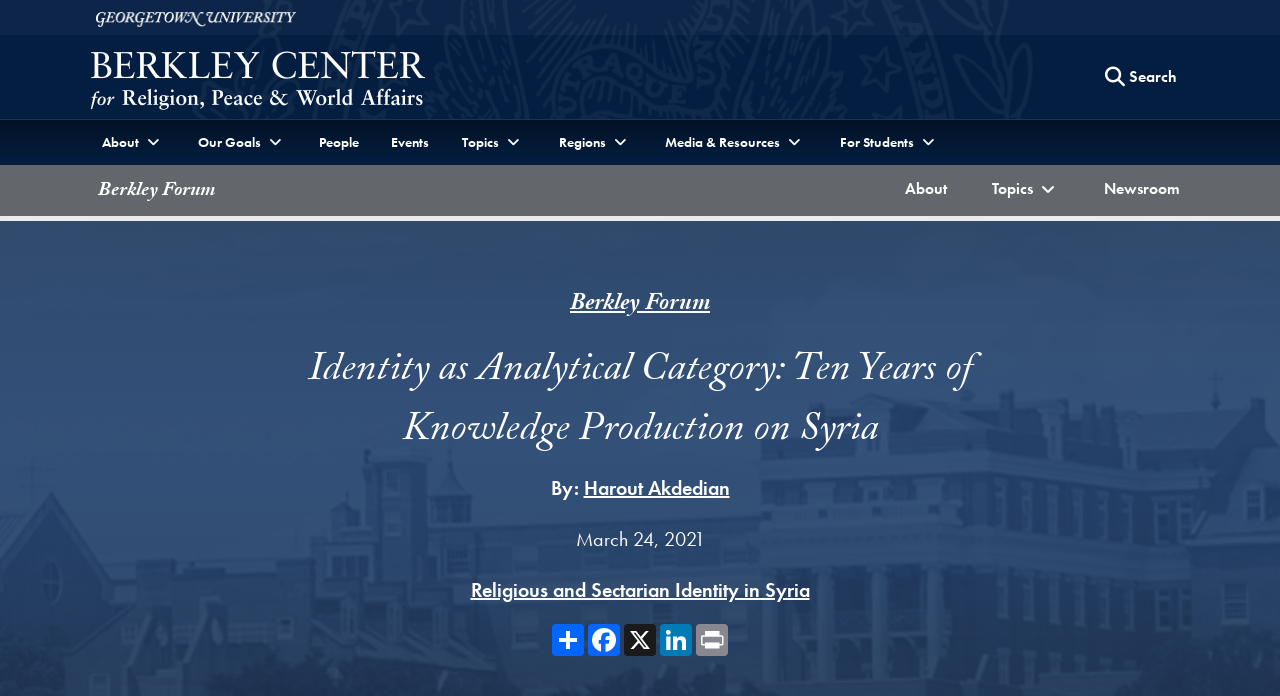

--- FILE ---
content_type: text/html; charset=utf-8
request_url: https://berkleycenter.georgetown.edu/responses/identity-as-analytical-category-ten-years-of-knowledge-production-on-syria
body_size: 51915
content:
<!doctype html>
<html lang="en" dir="ltr">
<head>
  <title>
    Identity as Analytical Category: Ten Years of Knowledge Production on Syria
  </title>
  
  <meta http-equiv="Content-Type" content="text/html; charset=utf-8" />
  <meta name="viewport" content="width=device-width, initial-scale=1, shrink-to-fit=no"/>
  
  	<meta name="author" content="Berkley Center for Religion, Peace and World Affairs" /><meta name="description" content="Harout Akdedian reflects on identity as analytical category in 10 years of scholarship and commentary on the conflict in Syria, highlighting the need to move toward a more dynamic understanding of social groups." /><meta name="twitter:card" content="summary" /><meta name="twitter:site" content="@GUberkleycenter" /><meta property="og:url" content="https://berkleycenter.georgetown.edu/responses/identity-as-analytical-category-ten-years-of-knowledge-production-on-syria" /><meta property="og:type" content="website" /><meta property="og:title" content="Identity as Analytical Category: Ten Years of Knowledge Production on Syria" /><meta property="og:description" content="Harout Akdedian reflects on identity as analytical category in 10 years of scholarship and commentary on the conflict in Syria, highlighting the need to move toward a more dynamic understanding of social groups." /><meta property="og:image:width" content="200" /><meta property="og:image:height" content="200" /><meta property="og:image" content="https://s3.amazonaws.com/berkley-center/HaroutAkdedian.jpg" /><meta property="og:image:url" content="https://s3.amazonaws.com/berkley-center/HaroutAkdedian.jpg" /><meta property="og:image:secure_url" content="https://s3.amazonaws.com/berkley-center/HaroutAkdedian.jpg" />
  
  
  <link rel="stylesheet" href="https://use.typekit.net/gac8zgw.css">
  <link rel="stylesheet" href="/assets/application-eddae3207251caa86812e023ccafbeab64b8dd1430d1d20dd31fc09d5281ae7f.css" media="all" />
    <link rel="stylesheet" href="/assets/publications-5d3039f7336c4bb8d6ff216a298e1e2523d0d3bda1dea7ce1268eb9fe1239c0c.css" media="screen" />


  <script src="/assets/application-9eddaac946a0655248b240ebee20e62be4c9e961c0a5360685326c1279aa5004.js"></script>
  
  <meta name="csrf-param" content="authenticity_token" />
<meta name="csrf-token" content="a1z6ipGOjWi8N8zF8w1qMKjZjU5Oe-y7c4YkKcexE09Tytl2bYSiq7T-r17GFcN9sw3h_UE6C2lOgtMDeZFfRQ" />

  <link rel="icon" type="image/x-icon" href="/assets/favicon-d7d92b5aed3579288cfb352eb8fdca1f401352f3f3d165ab41a4b37395064bcd.ico" />

      <!-- Global site tag (gtag.js) - Google Analytics -->
    <script async src="https://www.googletagmanager.com/gtag/js?id=G-8XDDMCB8X2"></script>
    <script>
      window.dataLayer = window.dataLayer || [];
      function gtag(){dataLayer.push(arguments);}
      gtag('js', new Date());

      gtag('config', 'G-8XDDMCB8X2');
    </script>

  <!-- Bing and Yahoo -->
  <meta name="msvalidate.01" content="A093D5D64D800915610C0F432AD4BB0E" />

</head>

<body class="" data-turbo="false">
  <div class="top" role="navigation">
    <a href="#site-menu" title="Skip to Berkley Center Navigation" class="visually-hidden-focusable">Skip to Berkley Center Navigation</a>
    <a href="#main-content" title="Skip to content" class="visually-hidden-focusable">Skip to content</a>
  </div>
  
  <div class="site-overlay"></div>
  
  
  <header class="navbar" aria-labelledby="department-name">
    <div class="container-fluid d-none d-md-inline-block gu-navbar-logo js-hide-on-deep-scroll">
      <div class="container">
        <a href="http://www.georgetown.edu" target="_blank" rel="noopener" aria-describedby="new-window-0">
          <span class="visually-hidden" id="university-name">Georgetown University</span>
          <img alt="Georgetown University Logo" width="200" height="15" src="/assets/logos/georgetown-2x-922ed476be08b3cbd2fa62e8c2d7d7051c9649b2716751386d279770fef33875.png" />
        </a>
      </div>
    </div>
    <div class="bc-navbar-title container">
      <div class="logo-abbr d-inline-block d-md-none js-show-on-deep-scroll">
        <a href="http://www.georgetown.edu" title="Georgetown University">
          <span class="visually-hidden">Georgetown University</span>
          <img alt="Georgetown University Logo" width="40" height="28" src="/assets/logos/georgetown-abbr-2x-e89f1ceb71315b9d17143208bf3638a6dba1f9fcd5c549f4a64379407b02121e.png" />
        </a>
      </div>
      <h1 class="h3">
        <a title="Berkley Center fo Religion, Peace and World Affairs" href="/">
          <span class="d-inline-block d-md-none js-show-on-deep-scroll" id="department-name">Berkley Center</span>
          <img alt="Berkley Center Logo" class="d-none d-md-inline-block js-hide-on-deep-scroll" src="/assets/logos/berkleycenter-02ac36ecc10267b1ff546da87a4bee830ce2f6680b73a8b68e4e2efb5417130b.png" />
        </a>
      </h1>
      <div class="bc-nav-search-form d-none d-md-flex">
        <div class="text-base m-1">
        </div>
        <form action="/search" method="GET" class="float-end">
          <button type="button" class="btn d-none d-md-block js-search-open" aria-label="Search this site" title="Search this site">
            <span class="fa fa-lg fa-search" aria-hidden="true"></span>
            <span class="btn-text">Search</span>
          </button>
          <div class="bc-nav-search-bar">
            <div class="input-group">
              <label for="nav-search-term" class="visually-hidden" id="nav-search-term-label">Search Term</label>
              <input type="text" name="q" id="nav-search-term" placeholder="Powered by Google" class="form-control" title="Enter search terms" aria-labelledby="nav-search-term-label"  />
              <span class="input-group-btn">
                <button class="btn" type="submit" style="border-radius:initial">
                  <span class="search-text">Search</span>
                </button>
                <button class="btn js-search-close">
                  <span class="fa fa-lg fa-times-circle" aria-hidden="true"></span><span class="visually-hidden">Close search form</span>
                </button>
              </span>
            </div>
          </div>
        </form>
      </div>
      <a class="navbar-toggler menu-icon d-block d-md-none text-center" aria-controls="site-menu" aria-expanded="false" aria-label="Search and full site menu" title="Search and full site menu" href="#" style="line-height:5px;">
        <span class="fa fa-bars" aria-hidden="true"></span><br /><span style="font-size:10px;">Menu</span>
      </a>
    </div>
    <div class="bc-main-navbar-links">
      <div class="container">
        <nav id="site-menu" class="d-none d-md-block mobile-full-page-menu" aria-label="Full Site Menu">
          <div class="navbar-toggler menu-close d-block d-md-none" aria-expanded="false">
            <a href="#" title="Close overlay navigation menu" role="button" aria-label="Close overlay navigation menu" class="overlay-close-trigger" style="line-height:5px;"><span class="fas fa-times" aria-hidden="true" style="padding-right:6px;"></span><br /><span style="font-size:10px;">Close</span></a>
          </div>
          <div class="drawer">
            <div class="bc-search-form-mobile d-block d-md-none">
              <form action="/search" method="GET">
                <div class="input-group">
                  <label for="search-mobile-query" class="visually-hidden" id="nav-search-mobile-label">Search Term</label>
                  <input type="text" name="q" id="search-mobile-query" placeholder="Search For..." class="form-control" autocapitalize="off" autocorrect="off" aria-labelledby="nav-search-mobile-label" />
                  <span class="input-group-btn">
                    <button class="btn btn-secondary" type="submit" aria-label="Search Site">
                      <span class="fa fa-search"></span>
                    </button>
                  </span>
                </div>
              </form>
            </div>
            <ul class="nav navbar-nav">
              <li class="nav-item dropdown">
                <a href="#" class="nav-link dropdown-toggle" data-bs-toggle="dropdown" aria-haspopup="true" aria-expanded="false"><span>About</span></a>
                <ul class="dropdown-menu">
                  <li><a class="dropdown-item" href="/about">About the Center</a></li>
                  <li><a class="dropdown-item" href="/directions">Contact and Directions</a></li>
                </ul>
              </li>
              <li class="nav-item dropdown">
                <a href="#" class="nav-link dropdown-toggle" data-bs-toggle="dropdown" aria-haspopup="true" aria-expanded="false"><span>Our Goals</span></a>
                <ul class="dropdown-menu">
                  <li><a class="dropdown-item" href="/programs/advancing-interreligious-and-intercultural-dialogue">Advancing Interreligious and Intercultural Dialogue</a></li>
                  <li><a class="dropdown-item" href="/programs/linking-the-worlds-of-religion-and-global-development">Linking the Worlds of Religion and Global Development</a></li>
                  <li><a class="dropdown-item" href="/programs/supporting-a-positive-role-for-faith-in-diplomacy-and-politics">Supporting a Positive Role for Faith in Diplomacy and Politics</a></li>
                  <li><a class="dropdown-item" href="/programs/understanding-the-catholic-church-s-evolving-role-in-world-affairs">Understanding the Catholic Church’s Evolving Role in World Affairs</a></li>
                  <li><a class="dropdown-item" href="/programs/advancing-dialogue-across-difference-in-education">Advancing Dialogue across Difference in Education</a></li>
                </ul>
              </li>
              <li class="nav-item">
                <a href="/people" class="nav-link">People</a>
              </li>
              <li class="nav-item">
                <a href="/events" class="nav-link">Events</a>
              </li>
              <li class="nav-item dropdown">
                <a href="#" class="nav-link dropdown-toggle" data-bs-toggle="dropdown" aria-haspopup="true" aria-expanded="false"><span>Topics</span></a>
                <ul class="dropdown-menu">
                    <li>
                      <a class="dropdown-item" href="/topics/catholic-church-and-the-world">
                        Catholic Church and the World <span class="visually-hidden">Topic</span>
</a>                    </li>
                    <li>
                      <a class="dropdown-item" href="/topics/covid-19">
                        COVID-19 <span class="visually-hidden">Topic</span>
</a>                    </li>
                    <li>
                      <a class="dropdown-item" href="/topics/ethics-and-international-affairs">
                        Ethics and International Affairs <span class="visually-hidden">Topic</span>
</a>                    </li>
                    <li>
                      <a class="dropdown-item" href="/topics/gender">
                        Gender <span class="visually-hidden">Topic</span>
</a>                    </li>
                    <li>
                      <a class="dropdown-item" href="/topics/global-safeguarding">
                        Global Safeguarding <span class="visually-hidden">Topic</span>
</a>                    </li>
                    <li>
                      <a class="dropdown-item" href="/topics/globalization-and-pluralism">
                        Globalization and Pluralism <span class="visually-hidden">Topic</span>
</a>                    </li>
                    <li>
                      <a class="dropdown-item" href="/topics/intercultural-and-interreligious-dialogue">
                        Intercultural and Interreligious Dialogue <span class="visually-hidden">Topic</span>
</a>                    </li>
                    <li>
                      <a class="dropdown-item" href="/topics/law-and-religion">
                        Law and Religion <span class="visually-hidden">Topic</span>
</a>                    </li>
                    <li>
                      <a class="dropdown-item" href="/topics/migration-and-refugees">
                        Migration and Refugees <span class="visually-hidden">Topic</span>
</a>                    </li>
                    <li>
                      <a class="dropdown-item" href="/topics/political-theology">
                        Political Theology <span class="visually-hidden">Topic</span>
</a>                    </li>
                    <li>
                      <a class="dropdown-item" href="/topics/racial-justice">
                        Racial Justice <span class="visually-hidden">Topic</span>
</a>                    </li>
                    <li>
                      <a class="dropdown-item" href="/topics/religion-and-development">
                        Religion and Development <span class="visually-hidden">Topic</span>
</a>                    </li>
                    <li>
                      <a class="dropdown-item" href="/topics/religion-and-world-politics">
                        Religion and World Politics <span class="visually-hidden">Topic</span>
</a>                    </li>
                    <li>
                      <a class="dropdown-item" href="/topics/religion-in-american-public-life">
                        Religion in American Public Life <span class="visually-hidden">Topic</span>
</a>                    </li>
                    <li>
                      <a class="dropdown-item" href="/topics/religion-arts-and-culture">
                        Religion, Arts, and Culture <span class="visually-hidden">Topic</span>
</a>                    </li>
                    <li>
                      <a class="dropdown-item" href="/topics/religious-freedom">
                        Religious Freedom <span class="visually-hidden">Topic</span>
</a>                    </li>
                  <li><a class="dropdown-item" href="https://berkleycenter.georgetown.edu/projects/strategic-religious-engagement-hub">Strategic Religious Engagement <span class="visually-hidden">Project</span></a></li>
                </ul>
              </li>
              <li class="nav-item dropdown">
                <a href="#" class="nav-link dropdown-toggle" data-bs-toggle="dropdown" aria-haspopup="true" aria-expanded="false"><span>Regions</span></a>
                <ul class="dropdown-menu">
                    <li>
                      <a class="dropdown-item" href="/regions/africa">
                        Africa <span class="visually-hidden">Region</span>
</a>                    </li>
                    <li>
                      <a class="dropdown-item" href="/regions/asia-pacific">
                        Asia-Pacific <span class="visually-hidden">Region</span>
</a>                    </li>
                    <li>
                      <a class="dropdown-item" href="/regions/europe">
                        Europe <span class="visually-hidden">Region</span>
</a>                    </li>
                    <li>
                      <a class="dropdown-item" href="/regions/latin-america-and-caribbean">
                        Latin America and Caribbean <span class="visually-hidden">Region</span>
</a>                    </li>
                    <li>
                      <a class="dropdown-item" href="/regions/middle-east-and-north-africa">
                        Middle East and North Africa <span class="visually-hidden">Region</span>
</a>                    </li>
                    <li>
                      <a class="dropdown-item" href="/regions/north-america">
                        North America <span class="visually-hidden">Region</span>
</a>                    </li>
                    <li>
                      <a class="dropdown-item" href="/regions/south-and-central-asia">
                        South and Central Asia <span class="visually-hidden">Region</span>
</a>                    </li>
                </ul>
              </li>
              <li class="nav-item dropdown">
                <a href="#" class="nav-link dropdown-toggle" data-bs-toggle="dropdown" aria-haspopup="true" aria-expanded="false"><span>Media & Resources</span></a>
                <ul class="dropdown-menu">
                  <li><a class="dropdown-item" href="/forum">Berkley Forum</a></li>
                  <li><a class="dropdown-item" href="/blogs">Blogs</a></li>
                  <li><a class="dropdown-item" href="https://us1.campaign-archive.com/home/?u=dfcac1bf9a4ccb7126f3d2bc8&id=e6b6d15ee6">Global Interfaith Monitor</a></li>
                  <li class="bc-dropdown-submenu nav-item">
                    <a href="#" class="nav-link dropdown-toggle dropdown-item" data-bs-toggle="dropdown" aria-haspopup="true" aria-expanded="false" data-bs-auto-close="outside">Information For <span class="visually-hidden">Menu</span><span class="fa-bg fa-bg-plus-square" aria-hidden="true"></span></a>
                    <ul class="dropdown-menu">
                        <li><a class="dropdown-item" href="/educators">Educators</a></li>
                        <li><a class="dropdown-item" href="/journalists">Journalists</a></li>
                        <li><a class="dropdown-item" href="/policymakers">Policymakers</a></li>
                        <li><a class="dropdown-item" href="/religious-leaders-and-activists">Religious Leaders and Activists</a></li>
                        <li><a class="dropdown-item" href="/students">Students</a></li>
                    </ul>
                  </li>
                  <li><a class="dropdown-item" href="/interviews">Interviews</a></li>
                  <li><a class="dropdown-item" href="/newsroom">Newsroom</a></li>
                  <li class="bc-dropdown-submenu nav-item">
                    <a href="#" class="nav-link dropdown-toggle dropdown-item" data-bs-toggle="dropdown" aria-haspopup="true" aria-expanded="false">Multimedia <span class="visually-hidden">Menu</span><span class="fa-bg fa-bg-plus-square" aria-hidden="true"></span></a>
                    <ul class="dropdown-menu">
                      <li><a class="dropdown-item" href="/multimedia">Multimedia Home</a></li>
                      <div class="dropdown-divider"></div>
                      <li><a class="dropdown-item" href="/multimedia#audio">Podcasts</a></li>
                      <li><a class="dropdown-item" href="/multimedia#videos">Videos</a></li>
                    </ul>
                  </li>
                  <li><a class="dropdown-item" href="/publications">Publications</a></li>      
                </ul>
              </li>
              <li class="nav-item dropdown">
                <a href="#" class="nav-link dropdown-toggle" data-bs-toggle="dropdown" aria-haspopup="true" aria-expanded="false"><span >For Students</span></a>
                <ul class="dropdown-menu">
                  <li><a class="dropdown-item" href="/students">Students Home</a></li>
                  <div class="dropdown-divider"></div>
                  <li><a class="dropdown-item" href="/projects/religion-ethics-and-world-affairs-minor">Religion, Ethics, and <br /> World Affairs Minor</a></li>
                  <li><a class="dropdown-item" href="https://doyle.georgetown.edu/doyle-dialogue-fellows">Doyle Dialogue Fellows</a></li>
                  <li><a class="dropdown-item" href="https://doyle.georgetown.edu/doyle-global-dialogue">Doyle Global Dialogue</a></li>
                  <li><a class="dropdown-item" href="/projects/education-and-social-justice-project">Education and <br /> Social Justice Project</a></li>
                  <li><a class="dropdown-item" href="https://globalcitizenship.georgetown.edu/">IAJU Global Citizenship <br />Curriculum Project</a></li>
                  <li><a class="dropdown-item" href="/projects/iaju-global-citizenship-fellows-program">IAJU Global Citizenship <br />Fellows Program</a></li>
                  <li><a class="dropdown-item" href="/subprojects/pulitzer-center-international-reporting-fellowship">Pulitzer Center International<br />Reporting Fellowship</a></li>
                  <li><a class="dropdown-item" href="/projects/hoya-paxa">Hoya Paxa</a></li>
                  <li><a class="dropdown-item" href="/projects/berkley-center-graduate-fellows">Graduate Fellows</a></li>
                </ul>
              </li>
              <li class="nav-item d-md-none">
                <a href="https://give.georgetown.edu/berkleycenter" class="nav-link">Support Us</a>
              </li>
            </ul>
          </div>
        </nav>
      </div>
    </div>
        <div class="bc-navbar-subject-menu">
    <div class="container">
      <nav id="subject-submenu" class="navbar navbar-expand-lg p-0" aria-label="Page submenu">
        <a class="navbar-brand mt-1 ms-2" href="/blogs/berkley-forum">Berkley Forum</a>
        <button class="navbar-toggler me-1" type="button" data-bs-toggle="collapse" data-bs-target="#navbarBlog" aria-controls="navbarBlog" aria-expanded="false" aria-label="Toggle compilation navigation">
          <span class="fas fa-bars"></span>
        </button>
        <div class="collapse navbar-collapse" id="navbarBlog">
          <ul class="nav navbar-nav w-100 justify-content-lg-end">
            <li class="nav-item">
              <a class="nav-link" href="/blogs/berkley-forum/about">
                <span class="visually-hidden">Berkley Forum </span>About
</a>            </li>
            <li class="nav-item dropdown">
              <a href="#" class="nav-link dropdown-toggle" data-bs-toggle="dropdown" role="button" aria-expanded="false" aria-haspopup="true" id="nav-link-dropdown-topics"><span><span class="visually-hidden">Berkley Forum</span>Topics</span></a>
              <ul class="dropdown-menu dropdown-menu-lg-end" role="menu" aria-labelledby="nav-link-dropdown-topics">
                  <li>
                    <a class="dropdown-item" href="/blogs/berkley-forum/topics/catholic-church-and-the-world">
                      <span class="visually-hidden">Berkley Forum Topic: </span>Catholic Church and the World
</a>                  </li>
                  <li>
                    <a class="dropdown-item" href="/blogs/berkley-forum/topics/covid-19">
                      <span class="visually-hidden">Berkley Forum Topic: </span>COVID-19
</a>                  </li>
                  <li>
                    <a class="dropdown-item" href="/blogs/berkley-forum/topics/ethics-and-international-affairs">
                      <span class="visually-hidden">Berkley Forum Topic: </span>Ethics and International Affairs
</a>                  </li>
                  <li>
                    <a class="dropdown-item" href="/blogs/berkley-forum/topics/gender">
                      <span class="visually-hidden">Berkley Forum Topic: </span>Gender
</a>                  </li>
                  <li>
                    <a class="dropdown-item" href="/blogs/berkley-forum/topics/global-safeguarding">
                      <span class="visually-hidden">Berkley Forum Topic: </span>Global Safeguarding
</a>                  </li>
                  <li>
                    <a class="dropdown-item" href="/blogs/berkley-forum/topics/globalization-and-pluralism">
                      <span class="visually-hidden">Berkley Forum Topic: </span>Globalization and Pluralism
</a>                  </li>
                  <li>
                    <a class="dropdown-item" href="/blogs/berkley-forum/topics/intercultural-and-interreligious-dialogue">
                      <span class="visually-hidden">Berkley Forum Topic: </span>Intercultural and Interreligious Dialogue
</a>                  </li>
                  <li>
                    <a class="dropdown-item" href="/blogs/berkley-forum/topics/law-and-religion">
                      <span class="visually-hidden">Berkley Forum Topic: </span>Law and Religion
</a>                  </li>
                  <li>
                    <a class="dropdown-item" href="/blogs/berkley-forum/topics/migration-and-refugees">
                      <span class="visually-hidden">Berkley Forum Topic: </span>Migration and Refugees
</a>                  </li>
                  <li>
                    <a class="dropdown-item" href="/blogs/berkley-forum/topics/political-theology">
                      <span class="visually-hidden">Berkley Forum Topic: </span>Political Theology
</a>                  </li>
                  <li>
                    <a class="dropdown-item" href="/blogs/berkley-forum/topics/racial-justice">
                      <span class="visually-hidden">Berkley Forum Topic: </span>Racial Justice
</a>                  </li>
                  <li>
                    <a class="dropdown-item" href="/blogs/berkley-forum/topics/religion-and-development">
                      <span class="visually-hidden">Berkley Forum Topic: </span>Religion and Development
</a>                  </li>
                  <li>
                    <a class="dropdown-item" href="/blogs/berkley-forum/topics/religion-and-world-politics">
                      <span class="visually-hidden">Berkley Forum Topic: </span>Religion and World Politics
</a>                  </li>
                  <li>
                    <a class="dropdown-item" href="/blogs/berkley-forum/topics/religion-in-american-public-life">
                      <span class="visually-hidden">Berkley Forum Topic: </span>Religion in American Public Life
</a>                  </li>
                  <li>
                    <a class="dropdown-item" href="/blogs/berkley-forum/topics/religion-arts-and-culture">
                      <span class="visually-hidden">Berkley Forum Topic: </span>Religion, Arts, and Culture
</a>                  </li>
                  <li>
                    <a class="dropdown-item" href="/blogs/berkley-forum/topics/religious-freedom">
                      <span class="visually-hidden">Berkley Forum Topic: </span>Religious Freedom
</a>                  </li>
              </ul>
            </li>
            <li class="nav-item">
              <a class="nav-link" href="/blogs/berkley-forum/newsroom">
                <span class="visually-hidden">Berkley Forum </span>Newsroom
</a>            </li>
          </ul>
        </div>
      </nav>
    </div>
  </div>

    	  <div class="progress article-progress" aria-label="Article Progress">
    <div class="progress-bar" id="articleProgressBar" role="progressbar" aria-valuenow="0" aria-valuemin="0" aria-valuemax="100"></div>
  </div>

  </header>
  <main id="main-content">
    



  


<section class="py-5 gu-landscape-bg" aria-label="Blog post response introduction">
  <div class="container">
    <div class="row justify-content-center text-center">
      <div class="col-12 col-lg-9 col-xl-8">
          <p class="section-label text-xtra-large"><a href="/blogs/berkley-forum">Berkley Forum</a></p>
        <h2 id="response-header" class="h2-small">Identity as Analytical Category: Ten Years of Knowledge Production on Syria</h2>
          <p class="mt-0"><strong>By: </strong>
            <span>
                <span class='item-with-divider'><a href="/people/harout-akdedian">Harout Akdedian</a></span>
            </span>
          </p>
          <p class="mt-0">March 24, 2021</p>
        <p class="text-large"><a href="/posts/religious-and-sectarian-identity-in-syria">Religious and Sectarian Identity in Syria</a></p>
        <div class="d-flex justify-content-center">
          <div class="a2a_kit a2a_kit_size_32 a2a_default_style" data-a2a-url="" data-a2a-title="">
  <a class="a2a_dd" href="https://www.addtoany.com/share"></a>
  <a class="a2a_button_facebook"></a>
  <a class="a2a_button_x"></a>
  <a class="a2a_button_linkedin"></a>
  <a class="a2a_button_print"></a>
</div>
        </div>
      </div>
    </div>
  </div>
</section>

<section class="pt-4 pb-5" aria-label="Blog post response content">
  <div class="container">
    <div class="row justify-content-md-center">
      <div class="col-12 col-lg-8">
        <div class="videos-gallery">
</div>
      
        <div class="text-block">
          <div class="description">
            <p>Since the onset of the Syrian uprising in March 2011, the literature on Syria witnessed an unprecedented proliferation. This emergent body of knowledge, predominantly dedicated to documenting and explaining the Syrian conflict, represents, in and of itself, an alternative history to that of the conflict. It represents the history of knowledge production on Syria over the last decade. The tenth anniversary of the Syrian uprising, therefore, also represents a 10-year outpouring of publications, expertise, and policy discussions which continue to evolve. As Seteney Shami and Cynthia Miller-Idriss remind us, knowledge and power exist in an <a href="https://nyupress.org/9781479827787/middle-east-studies-for-the-new-millennium/" target="_blank">intimate and complex relationship</a>, and “examining this relationship as it evolves in particular contexts, times and spaces remains a critical and urgent task.”<br></p>
          </div>
      
            <div class="description">
                  <p>This essay is incapable of canvassing the evidential foundations needed for such a comprehensive enquiry. Rather, the aim is to highlight a specific expression of a knowledge crisis on Syria during the conflict: that of “identity” as an analytical category.</p><h3>Post-2011 Knowledge Production and the Local Turn&nbsp;</h3><p>According to the <a href="http://www.theacss.org/uploads/English-ASSR-2016.pdf" target="_blank">2015 report</a> of the Arab Social Science Monitor, out of 732 articles in 8 leading Arab peer-reviewed periodicals between 2010 and 2014, a whopping 33% deal with questions either directly addressing the Arab Spring and revolutions (13.3%), or related themes such as politics (7.7%); displacement and poverty (5%); democracy, citizenship, and civil society (6.4%); and sectarianism (1.4%).  Similarly, the rate of press and satellite channel coverage of the Arab Spring in the Arab region is reported as the most discussed topic during the same period of time.  The necessity to observe and analyze social change and social reality in moments of crisis introduces urgency in finding adequate methods and frameworks.&nbsp;</p><p>Simultaneously, the same report indicates that among the 732 articles published in the same 8 Arab scientific peer-reviewed periodicals, “field studies, including both pure field studies, and those framed theoretically, do not exceed 22% of the total articles,” with <i>Majallat al-Ulum al-Ijtima’yyah</i> and <i>Al-Majallah al-Ijtima’iyyah</i> featuring the majority of those works with as many as 50% of their publications grounded in field work.  In addition, of all the research methods mentioned in these publications, direct observations (7.3%) and direct interviews (6.6%) only comprise 13.9% of total mentioned methods.  Since 2011, while there has been a growing need for scholarly documentation and analysis, field access has remained limited, even for researchers and scholars from the region. Due to this reality, emergent knowledge about Syria took a sharp local turn as scholars and researchers predominantly focused on the limited areas they have access to.&nbsp;</p><blockquote><h4><span>Emergent knowledge about Syria took a sharp local turn as scholars and researchers predominantly focused on the limited areas they have access to.</span><br></h4></blockquote><p>In addition to convenience and field accessibility, the local turn in Syrian studies is a reflection of conflict dynamics in Syria. Over the past 10 years, Syrians underwent highly contrasting shifts, and the trajectories of change have been different in different provinces. The militarization that ensued from the popular mobilization against the Assad rule <a href="https://s3-eu-central-1.amazonaws.com/storage.arab-reform.net/ari/2020/03/31160710/Arab_Reform_Initiative_2016-03_Research_Paper_en_De-Urbanising_the_Syrian_Revolt.pdf" target="_blank">took different forms in Syria’s different localities</a>.  Through distinct features of class structure; rates and demographics of poverty, unemployment, and education; scales of destruction and patterns of internal and external migration, each locality offered different conditions and conflict dynamics. These led to different trajectories of change and rupture. In light of significant pre-2011 deficiencies in knowledge about Syrian localities and the sociopolitical transformations therein, the local turn in research agendas on Syria since 2011 (think tanks, research centers, Ph.D. dissertations, and so on) contributed greatly to a more detailed description of emergent realities.&nbsp;</p><p>The aggregate outcome of this turn is multifaceted. In the Syrian context, where knowledge—journalistic and academic alike—is securitized and suppressed by existing power structures, visibility and documentation are much needed. Analytically, however, as Shami and Miller-Idriss <a href="https://nyupress.org/9781479827787/middle-east-studies-for-the-new-millennium/" target="_blank">point out</a>, snapshots and caricature images of events, incidents, and local developments became equivalent to analysis.  In other words, studying the locale while disregarding broader processes—such as dynamics of state atrophy, economies of war and attrition, predatory regional power dynamics, and violence and order in civil wars—may <a href="https://www.wiley.com/en-us/The+Condition+of+Postmodernity%3A+An+Enquiry+into+the+Origins+of+Cultural+Change-p-9780631162940" target="_blank">lead to “fetishizing” locality</a>.  Localities, no matter how isolated, cannot be assumed to be separate categories or levels of analysis as even their isolation could have an impact on, or be the outcome of, broader and trans-local processes. With this in mind, the local turn in knowledge production constrains researchers and scholars to answering broad questions about the Syrian conflict through the lens of the “here and now.” The misleading propensities of such approaches are nowhere more apparent than in treatise about identity that focus on its formulations during the conflict.&nbsp;</p><h3>Identity as Analytical Category&nbsp;</h3><p>According to the same <a href="http://www.theacss.org/uploads/English-ASSR-2016.pdf" target="_blank">2015 report</a> of the Arab Social Science Monitor mentioned above, out of the 732 articles in 8 leading Arab peer-reviewed periodicals between 2010 and 2014, sectarianism only featured at a 1.4% rate.  Despite featuring at such a low rate in the Arabic-speaking social science communities, themes such as sectarianism, radicalization, and fundamentalism in relation to Syrian society and culture featured prominently in broader communities of knowledge, Arabic speaking and beyond.  Indeed, questions about the role of religious and sect-based identity in the conflict <a href="https://www.worldcat.org/title/suriyah-wa-al-suud-al-usuli-an-al-usuliyah-wa-al-taifiyah-wa-al-thaqafah-syria-and-the-fundamentalist-surge/oclc/936256121" target="_blank">emerged in response to local developments</a>, such as the rise of ISIS and widespread endorsement of sectarian ideation and strategies of mobilization or power consolidation in Syria (by state, pro-government, or opposition forces alike).  However, discussions about identitarian politics and ideation often included causal inferences about “identity” and sociopolitical behavior at personal and collective levels, which promoted dehistoricized narratives of society and culture in Syria.  Such inferences also project reified and <a href="https://www.hup.harvard.edu/catalog.php?isbn=9780674022317" target="_blank">essentialist narratives about social groups</a> and about the role of religious or sect-based differences in the ongoing conflict.&nbsp;</p><blockquote><h4><span>Discussions about identitarian politics and ideation often included causal inferences about “identity” and sociopolitical behavior at personal and collective levels.</span><br></h4></blockquote><p>“Identity” as a category of enquiry into causality fundamentally <a href="http://archive.ceu.hu/node/6420" target="_blank">conflates all practical distinctions</a> between “the self-ascribed or imposed identification of social, political, and ideological actors with historical and social reality,” and, by default, generates misleading tropes regardless of the conclusions provided.  The discovery of representations of the self or of others in sect-based codes and labels in the “here and now,” or at any random moment in the past, cannot be considered as evidence of a much broader metaphysical force or dominant culture that informs personal and communal actions in the social, cultural, and political fields. Haidar Saeed candidly points out how similar notions in the Iraqi context too seem to be grounded in what he describes “<a href="https://youtu.be/tP1QDza28TI?t=3097" target="_blank">popular folklore</a>.”  Public vernacular and spontaneous expressions in everyday life should be rather considered for what they are: <a href="https://muse.jhu.edu/article/736468" target="_blank">spontaneous expressions of conditions in place</a>.&nbsp;</p><p>Of course, emergent antagonistic perceptions and reimagining of other groups, specifically during armed conflict, may inform, in tandem with other factors, sociopolitical behavior at the personal level; this does not imply that subjectivities end up divorced from the influence of social reality and command a static unidirectional causal capacity. It is for this reason that questions about what maintains, reproduces, reinforces, or undermines such perceptual processes take precedence over questions about the role of identity. The role of identitarian politics and subjectivities primarily depend upon the forces and elements that promote and utilize them.&nbsp;</p><blockquote><h4><span>From this perspective, subjectivities are not self-sustaining and self-perpetuating localized catalysts of sociopolitical behavior.</span><br></h4></blockquote><p>Conceptually, therefore, what seems most needed is a structuralist approach that addresses gaps of knowledge about institutions, resources, power relations, social structures, and aggregate processes that shape modes of perceptions and influence social subjectivities. From this perspective, subjectivities are not self-sustaining and self-perpetuating localized catalysts of sociopolitical behavior. Rather, they are social constructs and are a function and expression of broader conditions at play.&nbsp;</p><h3>Syria and the Future of Social Science</h3><p>Looking at sect-based actors through their organizational features, spatial limitations, constituent networks, and actual interpersonal connections and exchanges allows decoupling religion, sect, and sectarianism for more nuanced understanding of their correlations and boundaries while also providing <a href="https://muse.jhu.edu/article/736468/pdf" target="_blank">empirical foundations for dynamic analyses</a> that avoid boxing knowledge production in the “here and now.”&nbsp;</p><p>Paradigm shifts in communities of knowledge are bound to occur due to shared commitments to critical reflection. However, with the rate at which social scientists, those with field access and academic research grants, have been siphoned away from the academic field (and particularly from social sciences) and closer to thinks tanks, policy centers, research centers, and journalistic outlets, <a href="https://youtu.be/knYsHEFXQ90?t=368" target="_blank">such shifts remain difficult to sustain</a> in the body of knowledge on Syria. <br></p>
            </div>
        </div>
        
        
          <div class="bg-gray-150 px-3 py-4 my-4" id="authors">
            <h3 id="authors-header" class="section-label text-center">About the Author</h3>
            
              <article class="my-3 media-section item-with-top-border" aria-labelledby="author-32871">
                <div class="post-author">
                  <div>
                      <div class="circular-image">
                        <img alt="Harout Akdedian headshot" src="https://s3.amazonaws.com/berkley-center/HaroutAkdedian.jpg" />
                      </div>
                  </div>
                  <div>
                    <h4 class="mt-3"><a href="/people/harout-akdedian">Harout Akdedian</a></h4>
                    <p>Harout Akdedian is a Carnegie senior postdoctoral fellow at the Central European University and a visiting scholar in the Middle East Studies Center at Portland State University. He is co-editor of <i>Striking From The Margins: State, Religion and Devolution of Authority in the Middle East</i>&nbsp;(with&nbsp;Aziz Al-Azemeh, Nadia Al-Bagdadi, and Harith Hasan). Akdedian holds a Ph.D. in Islamic studies from the University of New England.</p>
                  </div>
                </div>
              </article>
          </div>
        
      </div>
      
      <div class="col-12 col-lg-4">
          <aside aria-labelledby="responses-header" class="bg-gray-150">
            <h2 id="responses-header" class="h3 section-label">In the Series</h2>
              <p class="item-with-top-border-full"><a href="/responses/sectarianizing-faith-safeguarding-authoritarianism-in-syria">Sectarianizing Faith: Safeguarding Authoritarianism in Syria</a><br />
                <span>
                    <span class='item-with-break text-base'>Rahaf Aldoughli</span>
                </span>
              </p>
              <p class="item-with-top-border-full"><a href="/responses/damascus-or-dar-a-the-rural-urban-divide-in-the-syrian-conflict">Damascus or Dar&#39;a? The Rural-Urban Divide in the Syrian Conflict</a><br />
                <span>
                    <span class='item-with-break text-base'>Haian Dukhan</span>
                </span>
              </p>
              <p class="item-with-top-border-full"><a href="/responses/politics-of-sectarianism-in-the-middle-east-past-and-present">Politics of Sectarianism in the Middle East: Past and Present</a><br />
                <span>
                    <span class='item-with-break text-base'>Ayşe Baltacıoğlu-Brammer</span>
                </span>
              </p>
              <p class="item-with-top-border-full"><a href="/responses/sectarian-messaging-and-perceptions-in-the-syrian-civil-war">Sectarian Messaging and Perceptions in the Syrian Civil War</a><br />
                <span>
                    <span class='item-with-break text-base'>Erin York</span>
                </span>
              </p>
              <p class="item-with-top-border-full"><a href="/responses/syria-s-sunni-question-is-here-to-stay">Syria’s “Sunni Question” Is Here to Stay</a><br />
                <span>
                    <span class='item-with-break text-base'>Thomas Pierret</span>
                </span>
              </p>
              <p class="item-with-top-border-full"><a href="/responses/the-post-human-dynamics-of-politics-and-religion-in-syria">The Post-Human Dynamics of Politics and Religion in Syria</a><br />
                <span>
                    <span class='item-with-break text-base'>Maximilian Lakitsch</span>
                </span>
              </p>
              <p class="item-with-top-border-full"><a href="/responses/the-role-of-religion-in-the-political-future-of-syria-state-muslimness-versus-islamism">The Role of Religion in the Political Future of Syria</a><br />
                <span>
                    <span class='item-with-break text-base'>Jocelyne Cesari</span>
                </span>
              </p>
          </aside>
          <aside aria-labelledby="recent-header" class="bg-gray-150">
            <h2 id="recent-header" class="h3 section-label">Related Topics</h2>
              <p class="my-1 text-base">
                <a class="d-flex align-items-center" style="text-decoration: none !important" href="/blogs/berkley-forum/topics/religion-and-world-politics">
                    <img width="24" height="24" alt="Religion and World Politics icon" class="me-2" src="https://s3.amazonaws.com/berkley-center/redesign/icons/topics/religion_and_diplomacy.png" />
                  <span class="d-inline-block mt-1"><span class="visually-hidden">Related</span> Religion and World Politics</span>
</a>              </p>
              <p class="my-1 text-base">
                <a class="d-flex align-items-center" style="text-decoration: none !important" href="/blogs/berkley-forum/topics/political-theology">
                    <img width="24" height="24" alt="Political Theology icon" class="me-2" src="https://s3.amazonaws.com/berkley-center/redesign/icons/topics/political_theory.png" />
                  <span class="d-inline-block mt-1"><span class="visually-hidden">Related</span> Political Theology</span>
</a>              </p>
              <p class="my-1 text-base">
                <a class="d-flex align-items-center" style="text-decoration: none !important" href="/blogs/berkley-forum/topics/ethics-and-international-affairs">
                    <img width="24" height="24" alt="Ethics and International Affairs icon" class="me-2" src="https://s3.amazonaws.com/berkley-center/redesign/icons/topics/ethics_and_international_affairs.png" />
                  <span class="d-inline-block mt-1"><span class="visually-hidden">Related</span> Ethics and International Affairs</span>
</a>              </p>
          </aside>
          <aside aria-labelledby="recent-header" class="bg-gray-150">
            <h2 id="recent-header" class="h3 section-label">Subscribe to Our Mailing List</h2>
            <p class="mt-0">Sign up to receive more information about our events and programs.</p>
            <a class="btn btn-primary btn-lg d-block my-3" href="/subscribe?newsletter=forum">Subscribe for Updates</a>
          </aside>
      </div>
    </div>
  </div>
</section>
    
    <div class="d-none">
      <span id="new-window-0">Opens in a new window</span>
    </div>
  </main>
  <footer class="footer" id="footer">
  <div class="container-fluid">
    <div class="row">
      <div class="col-12 col-md-4 order-1">
        <p class="mt-2">
          <a title="Berkley Center fo Religion, Peace and World Affairs" href="/">
            <img alt="Berkley Center Logo" class="img-fluid" src="/assets/logos/berkleycenter-02ac36ecc10267b1ff546da87a4bee830ce2f6680b73a8b68e4e2efb5417130b.png" />
          </a>
        </p>
        <ul class="list-inline social-icons my-4">
          <li class="list-inline-item"><a href="https://www.facebook.com/berkleycenter" target="_blank"><span class="fab fa-facebook"><span class="visually-hidden">Facebook</span></span></a></li>
          <li class="list-inline-item"><a href="https://twitter.com/guberkleycenter" target="_blank"><span class="fab fa-x-twitter"><span class="visually-hidden">Twitter</span></span></a></li>
          <li class="list-inline-item"><a href="https://www.instagram.com/guberkleycenter" target="_blank"><span class="fab fa-instagram"><span class="visually-hidden">Instagram</span></span></a></li>
          <li class="list-inline-item"><a href="https://www.youtube.com/user/berkleycenter" target="_blank"><span class="fab fa-youtube"><span class="visually-hidden">Youtube</span></span></a></li>
          <li class="list-inline-item"><a href="https://www.linkedin.com/company/berkley-center-for-religion-peace-and-world-affairs" target="_blank"><span class="fab fa-linkedin"><span class="visually-hidden">Linkedin</span></span></a></li>
          <li class="list-inline-item"><a href="https://www.weibo.com/berkleycenter" target="_blank"><span class="fab fa-weibo"><span class="visually-hidden">Weibo</span></span></a></li>
        </ul>
        <p>
          <a href="http://www.georgetown.edu" target="_blank">
            <img alt="Georgetown University Logo" class="w-75" src="/assets/logos/georgetown-2x-922ed476be08b3cbd2fa62e8c2d7d7051c9649b2716751386d279770fef33875.png" />
          </a>
        </p>
      </div>
      <div class="col-12 col-md-3 order-3 order-md-2 d-none d-md-block">
        <h2 class="h5 sans-serif mt-0">Information For</h2>
        <ul class="list-unstyled">
            <li class="my-2"><a href="/educators">Educators</a></li>
            <li class="my-2"><a href="/journalists">Journalists</a></li>
            <li class="my-2"><a href="/policymakers">Policymakers</a></li>
            <li class="my-2"><a href="/religious-leaders-and-activists">Religious Leaders and Activists</a></li>
            <li class="my-2"><a href="/students">Students</a></li>
        </ul>
      </div>
      <div class="col-12 col-md-5 order-2 order-md-3">
        <address itemtype="http://schema.org/CollegeOrUniversity">
          <p itemprop="department">Berkley Center for Religion, Peace &amp; World Affairs</p>
          <p itemprop="address" itemtype="http://schema.org/PostalAddress">
            <span itemprop="streetAddress">37th and O Streets, N.W.</span><br />
            <span itemprop="addressLocality">Washington,</span>
            <span itemprop="addressRegion">D.C.</span> 
            <span itemprop="postalCode">20057</span>
          </p>
          <p itemprop="telephone">Phone: <a href="tel:202-687-5119">202-687-5119</a></p>
          <p>Email: <a href="mailto:berkleycenter@georgetown.edu" class="text-underline">berkleycenter@georgetown.edu</a></p>
        </address>
        <h2 class="h5 sans-serif">Stay Updated</h2>
        <p class="mt-0 text-base">Sign up for our newsletter and event information.</p>
        <form action="//georgetown.us1.list-manage.com/subscribe?u=dfcac1bf9a4ccb7126f3d2bc8&id=66160ba037" method="post">
          <div class="input-group">
            <label for="MERGE0" class="visually-hidden" id="newsletter-email">Email Address</label>
            <input type="email" placeholder="Email Address" class="form-control" autocapitalize="off" autocorrect="off" name="MERGE0" id="MERGE0" aria-labelledby="newsletter-email" />
            <span class="input-group-btn"><button class="btn btn-default" type="submit">Sign Up</button></span>
          </div>
        </form>
      </div>
    </div>
    <div class="row">
      <div class="col-12">
        <div class="gu-info">
          <ul class="list-inline mt-5">
            <li class="list-inline-item">
              <a href="https://accessibility.georgetown.edu" target="_blank">Web Accessibility</a>
            </li>
            <li class="list-inline-item">
              <a href="https://www.library.georgetown.edu/copyright" target="_blank">Copyright</a>
            </li>
            <li class="list-inline-item">
              <a href="https://www.georgetown.edu/privacy-policy" target="_blank">Privacy Policy</a>
            </li>
          </ul>
          <p class="serif text-italic">&copy; 2026 Berkley Center for Religion, Peace &amp; World Affairs</p>
        </div>
      </div>
    </div>
  </div>
</footer>
  	<!-- AddToAny BEGIN -->
<script async src="https://static.addtoany.com/menu/page.js"></script>
<!-- AddToAny END -->
  <script src="/dflip/dflip/dflip.js"></script>
  <script src="/assets/lib/print.min-942ae0aa1706d523a31f7bef6b13e78824bce273fdf774d8cd5674d6d2a207e7.js"></script>
  <script src="/assets/d3/d3.v4.min-bbd5f17156bb2cc7eab735121257a85fa7c0bb969912d1ec37b1b09e9bd3a050.js"></script>
  <script src="https://d3js.org/d3-scale-chromatic.v1.min.js"></script>
  <script src="/assets/charts/barchart-b44b72a94a69b4b28b5776354fe05bede6941cbd26dc22254c17463b2be2ee8a.js"></script>
  <script src="/assets/charts/piechart-115a2056101ef85b8abc5d20292818024388a456c7b7c51c4f0fdbb37cece5ae.js"></script>
  <script src="/assets/charts/scatterplot-30fd6ec113511b3478b4cee8f196fd8a8f2da0dc8c6ddc4d8d3aeefe8db53575.js"></script>
  <script src="/assets/charts/timeline-7307312630daf84a4f23ae4b6eeff56e10494daffa2e5fb37636769a81d52508.js"></script>

  <script src="https://cdn.jsdelivr.net/npm/bootstrap@5.1.3/dist/js/bootstrap.bundle.min.js" integrity="sha384-ka7Sk0Gln4gmtz2MlQnikT1wXgYsOg+OMhuP+IlRH9sENBO0LRn5q+8nbTov4+1p" crossorigin="anonymous"></script>
  
</body>
</html>